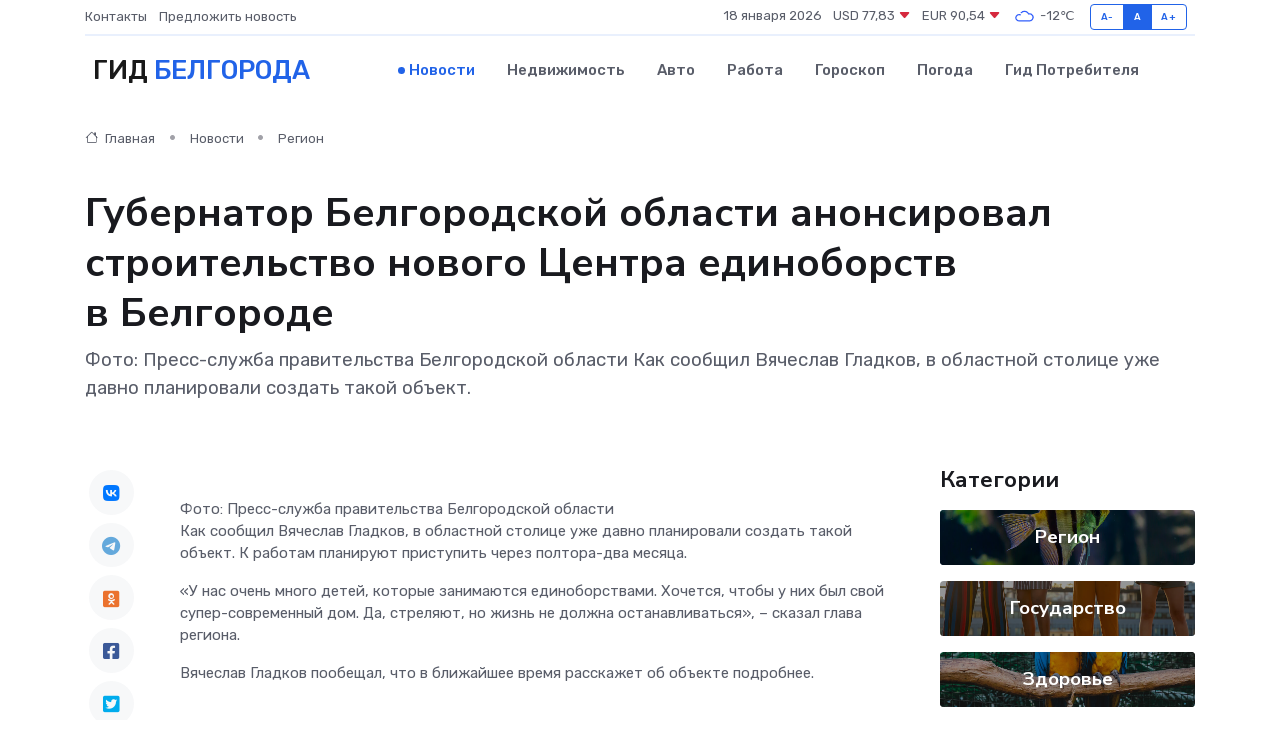

--- FILE ---
content_type: text/html; charset=utf-8
request_url: https://www.google.com/recaptcha/api2/aframe
body_size: 266
content:
<!DOCTYPE HTML><html><head><meta http-equiv="content-type" content="text/html; charset=UTF-8"></head><body><script nonce="n9jCcz5vzcW-0h72wtC1cQ">/** Anti-fraud and anti-abuse applications only. See google.com/recaptcha */ try{var clients={'sodar':'https://pagead2.googlesyndication.com/pagead/sodar?'};window.addEventListener("message",function(a){try{if(a.source===window.parent){var b=JSON.parse(a.data);var c=clients[b['id']];if(c){var d=document.createElement('img');d.src=c+b['params']+'&rc='+(localStorage.getItem("rc::a")?sessionStorage.getItem("rc::b"):"");window.document.body.appendChild(d);sessionStorage.setItem("rc::e",parseInt(sessionStorage.getItem("rc::e")||0)+1);localStorage.setItem("rc::h",'1768725644208');}}}catch(b){}});window.parent.postMessage("_grecaptcha_ready", "*");}catch(b){}</script></body></html>